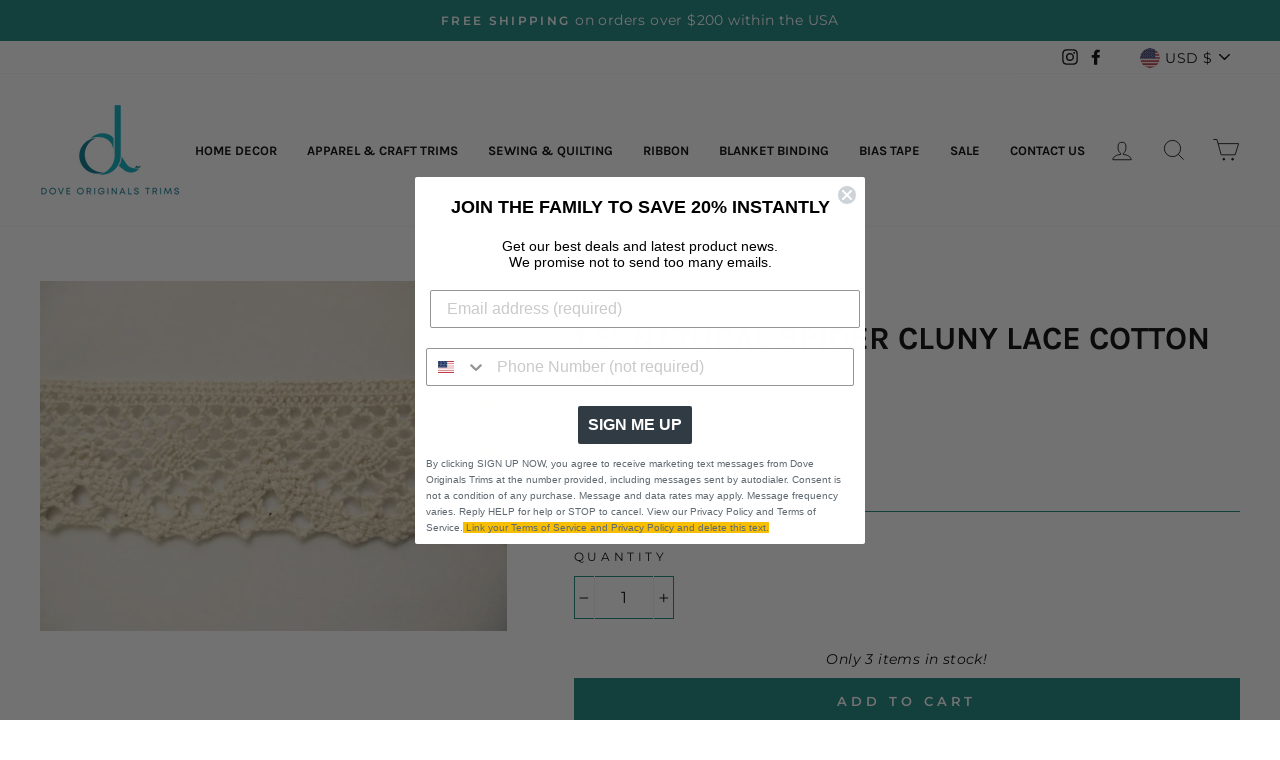

--- FILE ---
content_type: text/javascript; charset=utf-8
request_url: https://doveoriginalstrims.com/products/shipping-protection-1.js
body_size: 437
content:
{"id":8846256013524,"title":"Shipping Protection","handle":"shipping-protection-1","description":null,"published_at":"2025-06-06T11:29:33-04:00","created_at":"2025-06-06T11:29:32-04:00","vendor":"Dove Originals Trims","type":"Shipping Protection","tags":[],"price":150,"price_min":150,"price_max":799,"available":true,"price_varies":true,"compare_at_price":null,"compare_at_price_min":0,"compare_at_price_max":0,"compare_at_price_varies":false,"variants":[{"id":46354863685844,"title":"0T25","option1":"0T25","option2":null,"option3":null,"sku":"","requires_shipping":true,"taxable":true,"featured_image":null,"available":true,"name":"Shipping Protection - 0T25","public_title":"0T25","options":["0T25"],"price":150,"weight":0,"compare_at_price":null,"inventory_management":null,"barcode":"","requires_selling_plan":false,"selling_plan_allocations":[]},{"id":46354863718612,"title":"25T125","option1":"25T125","option2":null,"option3":null,"sku":"","requires_shipping":true,"taxable":true,"featured_image":null,"available":true,"name":"Shipping Protection - 25T125","public_title":"25T125","options":["25T125"],"price":249,"weight":0,"compare_at_price":null,"inventory_management":null,"barcode":"","requires_selling_plan":false,"selling_plan_allocations":[]},{"id":46354863751380,"title":"125T260","option1":"125T260","option2":null,"option3":null,"sku":"","requires_shipping":true,"taxable":true,"featured_image":null,"available":true,"name":"Shipping Protection - 125T260","public_title":"125T260","options":["125T260"],"price":350,"weight":0,"compare_at_price":null,"inventory_management":null,"barcode":"","requires_selling_plan":false,"selling_plan_allocations":[]},{"id":46354863784148,"title":"260T350","option1":"260T350","option2":null,"option3":null,"sku":"","requires_shipping":true,"taxable":true,"featured_image":null,"available":true,"name":"Shipping Protection - 260T350","public_title":"260T350","options":["260T350"],"price":425,"weight":0,"compare_at_price":null,"inventory_management":null,"barcode":"","requires_selling_plan":false,"selling_plan_allocations":[]},{"id":46354863816916,"title":"350T500","option1":"350T500","option2":null,"option3":null,"sku":"","requires_shipping":true,"taxable":true,"featured_image":null,"available":true,"name":"Shipping Protection - 350T500","public_title":"350T500","options":["350T500"],"price":500,"weight":0,"compare_at_price":null,"inventory_management":null,"barcode":"","requires_selling_plan":false,"selling_plan_allocations":[]},{"id":46354863849684,"title":"500TN","option1":"500TN","option2":null,"option3":null,"sku":"","requires_shipping":true,"taxable":true,"featured_image":null,"available":true,"name":"Shipping Protection - 500TN","public_title":"500TN","options":["500TN"],"price":799,"weight":0,"compare_at_price":null,"inventory_management":null,"barcode":"","requires_selling_plan":false,"selling_plan_allocations":[]}],"images":["\/\/cdn.shopify.com\/s\/files\/1\/0522\/0545\/3489\/files\/shipping-protection-image_80597ef9-507a-4792-be26-f977c8da5600.png?v=1749223774"],"featured_image":"\/\/cdn.shopify.com\/s\/files\/1\/0522\/0545\/3489\/files\/shipping-protection-image_80597ef9-507a-4792-be26-f977c8da5600.png?v=1749223774","options":[{"name":"Tiers","position":1,"values":["0T25","25T125","125T260","260T350","350T500","500TN"]}],"url":"\/products\/shipping-protection-1","media":[{"alt":"Shipping protection product image","id":35679850660052,"position":1,"preview_image":{"aspect_ratio":1.0,"height":512,"width":512,"src":"https:\/\/cdn.shopify.com\/s\/files\/1\/0522\/0545\/3489\/files\/shipping-protection-image_80597ef9-507a-4792-be26-f977c8da5600.png?v=1749223774"},"aspect_ratio":1.0,"height":512,"media_type":"image","src":"https:\/\/cdn.shopify.com\/s\/files\/1\/0522\/0545\/3489\/files\/shipping-protection-image_80597ef9-507a-4792-be26-f977c8da5600.png?v=1749223774","width":512}],"requires_selling_plan":false,"selling_plan_groups":[]}